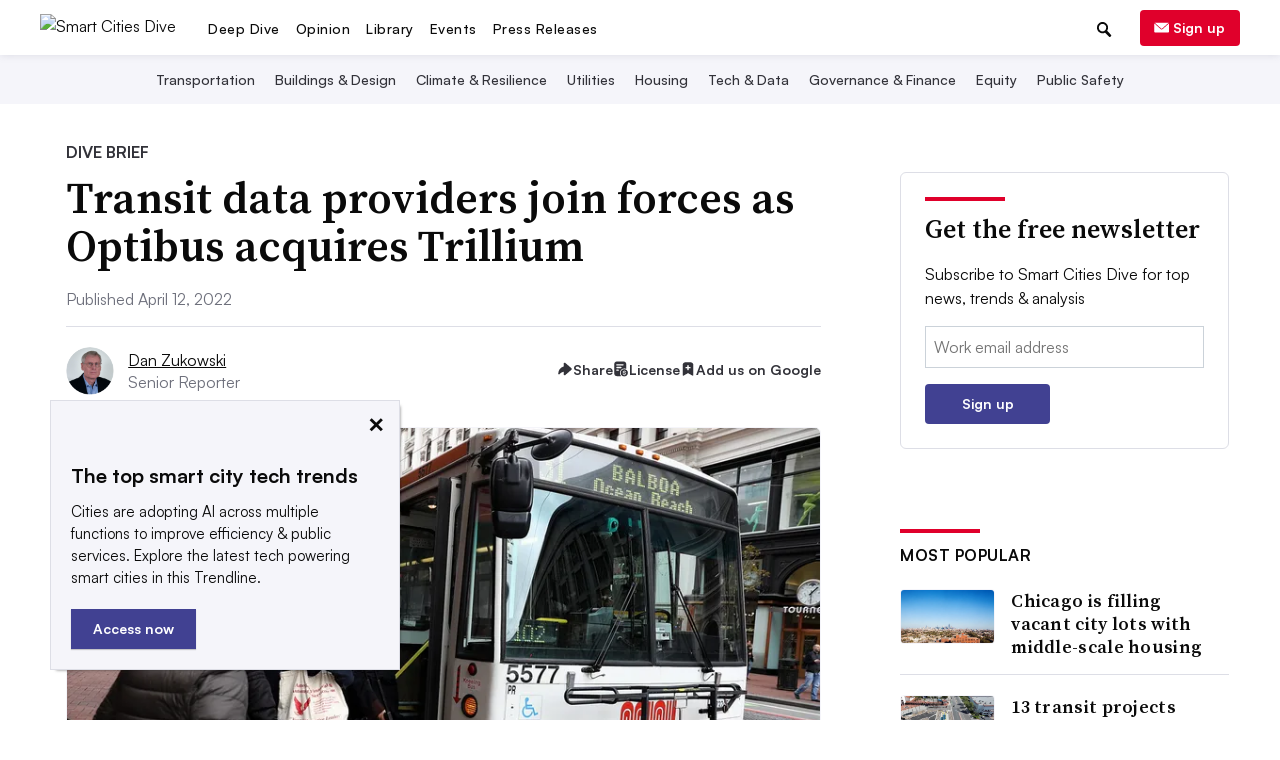

--- FILE ---
content_type: text/html; charset=utf-8
request_url: https://www.google.com/recaptcha/api2/aframe
body_size: 270
content:
<!DOCTYPE HTML><html><head><meta http-equiv="content-type" content="text/html; charset=UTF-8"></head><body><script nonce="v7_J6BJBjO-6-KV8jIzTFA">/** Anti-fraud and anti-abuse applications only. See google.com/recaptcha */ try{var clients={'sodar':'https://pagead2.googlesyndication.com/pagead/sodar?'};window.addEventListener("message",function(a){try{if(a.source===window.parent){var b=JSON.parse(a.data);var c=clients[b['id']];if(c){var d=document.createElement('img');d.src=c+b['params']+'&rc='+(localStorage.getItem("rc::a")?sessionStorage.getItem("rc::b"):"");window.document.body.appendChild(d);sessionStorage.setItem("rc::e",parseInt(sessionStorage.getItem("rc::e")||0)+1);localStorage.setItem("rc::h",'1768932536281');}}}catch(b){}});window.parent.postMessage("_grecaptcha_ready", "*");}catch(b){}</script></body></html>

--- FILE ---
content_type: text/javascript; charset="utf-8"
request_url: https://www.smartcitiesdive.com/static/js/ad_blocker_recovery.js?160016291122
body_size: 246
content:
// Make sure that these properties exist on the window.
window.googlefc = window.googlefc || {};
window.googlefc.ccpa = window.googlefc.ccpa || {};
window.googlefc.callbackQueue = window.googlefc.callbackQueue || [];

// This decides whether to show the ad recovery message.
// It must go before the FC (fundingchoicemessages) tag in ad_blocker_recovery.html.
// eslint-disable-next-line no-undef
googlefc.controlledMessagingFunction = (message) => {
  // only show the ad recovery message if a user opens a new tab/window,
  // when the exited_recovery_message sessionStorage variable is not there
  if (sessionStorage.getItem('exited_recovery_message')) {
    message.proceed(false); // don't show the ad recovery message
  } else {
    message.proceed(true); // show the ad recovery message
  }
};

// The callbackQueue allow us to run code after data is ready.
// Here we use it to see if a user has exited out of the recovery message
// eslint-disable-next-line no-undef
googlefc.callbackQueue.push({
  'AD_BLOCK_DATA_READY': () => { // when ad blocking data is ready
    // eslint-disable-next-line no-undef
    if (googlefc.getAdBlockerStatus() !== googlefc.AdBlockerStatusEnum.NO_AD_BLOCKER) { // if the user has an ad blocker
      $('.fc-close-icon').on('click', function() { // when a user exits out of the recovery message
        sessionStorage.setItem('exited_recovery_message', true); // set the exited_recovery_message sessionStorage variable
        $('body').addClass('allow-scrolling'); // add the allow-scrolling class to the body to fix the lytics slide out
      });
    }
  },
});


--- FILE ---
content_type: application/javascript; charset=utf-8
request_url: https://fundingchoicesmessages.google.com/f/AGSKWxViUt1JLQ3GKHRdg-QYW6z1nyob-oUdmr_aiTq8I6PK_T6bSkRggc4-MQoZdkI1FwJa5ZvrJRqQRvDhiBPG6O3BMoyTr9kcPVpXu3BVX2-87-gt-0nwvxs4lx79smOGAeK_tbAknHmwzIRkU2td1nZaW2IvDPjTUsj4lzlssgo1bGyRag9ram-qB6c_/_/InlineAds._header_ad./ad/pong?_ads/css//dyn_banners_
body_size: -1290
content:
window['0982dba0-e738-46a0-9cfe-e5f5e9648ad3'] = true;

--- FILE ---
content_type: application/javascript; charset=utf-8
request_url: https://fundingchoicesmessages.google.com/f/AGSKWxVB8uN3SJiSskNeIpDOReCey5onw6p7kER_HNfq-664yS6DcGZBBeVvD9zlJx8TBI7RCJOlO42xrBtk_oaexUG5vy21NxbeO3-ut5yiHMvQOOJlX5aKiPegaztyqqOJarU80o_lfw==?fccs=W251bGwsbnVsbCxudWxsLG51bGwsbnVsbCxudWxsLFsxNzY4OTMyNTIxLDE4OTAwMDAwMF0sbnVsbCxudWxsLG51bGwsW251bGwsWzcsNl0sbnVsbCxudWxsLG51bGwsbnVsbCxudWxsLG51bGwsbnVsbCxudWxsLG51bGwsMV0sImh0dHBzOi8vd3d3LnNtYXJ0Y2l0aWVzZGl2ZS5jb20vbmV3cy90cmFuc2l0LWRhdGEtb3B0aWJ1cy1hY3F1aXJlcy10cmlsbGl1bS82MjE5NTEvIixudWxsLFtbOCwiOW9FQlItNW1xcW8iXSxbOSwiZW4tVVMiXSxbMTYsIlsxLDEsMV0iXSxbMTksIjIiXSxbMTcsIlswXSJdLFsyNCwiIl0sWzI5LCJmYWxzZSJdXV0
body_size: 118
content:
if (typeof __googlefc.fcKernelManager.run === 'function') {"use strict";this.default_ContributorServingResponseClientJs=this.default_ContributorServingResponseClientJs||{};(function(_){var window=this;
try{
var qp=function(a){this.A=_.t(a)};_.u(qp,_.J);var rp=function(a){this.A=_.t(a)};_.u(rp,_.J);rp.prototype.getWhitelistStatus=function(){return _.F(this,2)};var sp=function(a){this.A=_.t(a)};_.u(sp,_.J);var tp=_.ed(sp),up=function(a,b,c){this.B=a;this.j=_.A(b,qp,1);this.l=_.A(b,_.Pk,3);this.F=_.A(b,rp,4);a=this.B.location.hostname;this.D=_.Fg(this.j,2)&&_.O(this.j,2)!==""?_.O(this.j,2):a;a=new _.Qg(_.Qk(this.l));this.C=new _.dh(_.q.document,this.D,a);this.console=null;this.o=new _.mp(this.B,c,a)};
up.prototype.run=function(){if(_.O(this.j,3)){var a=this.C,b=_.O(this.j,3),c=_.fh(a),d=new _.Wg;b=_.hg(d,1,b);c=_.C(c,1,b);_.jh(a,c)}else _.gh(this.C,"FCNEC");_.op(this.o,_.A(this.l,_.De,1),this.l.getDefaultConsentRevocationText(),this.l.getDefaultConsentRevocationCloseText(),this.l.getDefaultConsentRevocationAttestationText(),this.D);_.pp(this.o,_.F(this.F,1),this.F.getWhitelistStatus());var e;a=(e=this.B.googlefc)==null?void 0:e.__executeManualDeployment;a!==void 0&&typeof a==="function"&&_.To(this.o.G,
"manualDeploymentApi")};var vp=function(){};vp.prototype.run=function(a,b,c){var d;return _.v(function(e){d=tp(b);(new up(a,d,c)).run();return e.return({})})};_.Tk(7,new vp);
}catch(e){_._DumpException(e)}
}).call(this,this.default_ContributorServingResponseClientJs);
// Google Inc.

//# sourceURL=/_/mss/boq-content-ads-contributor/_/js/k=boq-content-ads-contributor.ContributorServingResponseClientJs.en_US.9oEBR-5mqqo.es5.O/d=1/exm=ad_blocking_detection_executable,kernel_loader,loader_js_executable/ed=1/rs=AJlcJMwtVrnwsvCgvFVyuqXAo8GMo9641A/m=cookie_refresh_executable
__googlefc.fcKernelManager.run('\x5b\x5b\x5b7,\x22\x5b\x5bnull,\\\x22smartcitiesdive.com\\\x22,\\\x22AKsRol_PCS1KTFNGq4H7sXERr7hE664ImIDOB2YMvfJ7UvJ7V72ATj2prrkJnzQGUOt_wR_S-aIO5TbxYknz3gYUQXR-Wcj3lA3sjsvEL9NForRdvSLJTfeNCQtAo7zoQgsI6NPbZx1LCM6YuSrIvPlUHIl9U-zPxg\\\\u003d\\\\u003d\\\x22\x5d,null,\x5b\x5bnull,null,null,\\\x22https:\/\/fundingchoicesmessages.google.com\/f\/AGSKWxWJn6yJW1bbiNQyJQUiBTcByd6-wVOiOr366agNZa7xibsNzEdg_3Rfe_RKXLw0XOPnfmhUzgACuh-PWCYtoQrlQReDto1NySWCnBgFu_U5HwIOXbiWzEAzEP4hWnln4qA0z_Hyyw\\\\u003d\\\\u003d\\\x22\x5d,null,null,\x5bnull,null,null,\\\x22https:\/\/fundingchoicesmessages.google.com\/el\/AGSKWxWffxpChXKJcytmLn--LjwesdO21CQn43ZnQzgvM5gRe883kpKDe44wFV8ye_zhYinP5-8Ib7Yh08hPMx4R-MoZdsePctuMQ9KP5fSFaEXU0KR7ph-xsdn4KpGlSeeEZKAcSDIiFA\\\\u003d\\\\u003d\\\x22\x5d,null,\x5bnull,\x5b7,6\x5d,null,null,null,null,null,null,null,null,null,1\x5d\x5d,\x5b3,1\x5d\x5d\x22\x5d\x5d,\x5bnull,null,null,\x22https:\/\/fundingchoicesmessages.google.com\/f\/AGSKWxUBMQz9Hj_kLhuNaAN3s7CHIjnaorO-UXfftPNyx2x50p7jVnNZCBzt_k8bdqQZ0oqgwMKrIydXRz4Ic9UtTO7tWu5aO4zKwHiQDDRg7mE8r7Grxu5iw8NYygKGaoUZocdEf2iI0w\\u003d\\u003d\x22\x5d\x5d');}